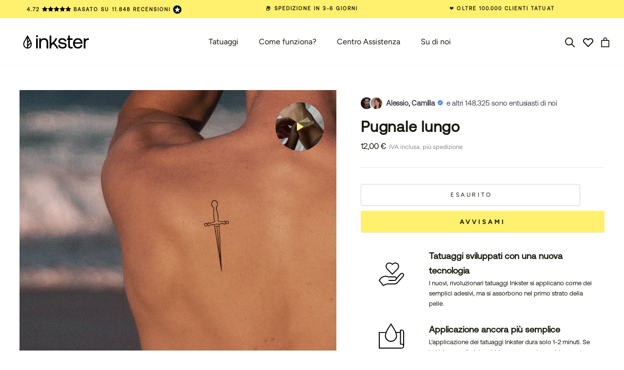

--- FILE ---
content_type: text/html; charset=UTF-8
request_url: https://api.reviews.io/json-ld/product/richsnippet?sku=R102TL_M%3B45568838238472&store=inkster.eu&url=https://inkster.it/products/langer-dolch-1&data=true
body_size: 86
content:
{
	"@context" : "http://schema.org",
	"@type" : "Product"

  			
		    ,"name" : "Langer Dolch Tattoo",
		"image" : "",
				"sku" : "R102TL_M"
		    
}


--- FILE ---
content_type: text/javascript; charset=utf-8
request_url: https://inkster.it/products/langer-dolch-1.js
body_size: 1509
content:
{"id":8551721632008,"title":"Pugnale lungo","handle":"langer-dolch-1","description":"\u003cdiv style=\"text-align: left;\" data-mce-fragment=\"1\" data-mce-style=\"text-align: left;\"\u003e\n\u003ctable width=\"100%\" data-mce-fragment=\"1\"\u003e\n\u003ctbody data-mce-fragment=\"1\"\u003e\n\u003ctr style=\"height: 108.375px;\" data-mce-fragment=\"1\" data-mce-style=\"height: 108.375px;\"\u003e\n\u003ctd style=\"width: 22.9891%; height: 108.375px;\" data-mce-fragment=\"1\" data-mce-style=\"width: 22.9891%; height: 108.375px;\"\u003e\u003cbr\u003e\u003cimg style=\"margin-bottom: 16px; float: none; display: block; margin-left: auto; margin-right: auto;\" height=\"52\" width=\"52\" src=\"https:\/\/cdn.shopify.com\/s\/files\/1\/0425\/8794\/7166\/files\/SVG_SkinSafe_RZ_480x480.svg?v=1693228269\" data-mce-fragment=\"1\" data-mce-style=\"margin-bottom: 16px; float: none;\" data-mce-src=\"https:\/\/cdn.shopify.com\/s\/files\/1\/0425\/8794\/7166\/files\/SVG_SkinSafe_RZ_480x480.svg?v=1693228269\"\u003e\u003cbr\u003e\u003c\/td\u003e\n\u003ctd style=\"width: 69.0109%; height: 108.375px;\" data-mce-fragment=\"1\" data-mce-style=\"width: 69.0109%; height: 108.375px;\"\u003e\u003cspan style=\"font-size: 18px;\" data-mce-fragment=\"1\" data-mce-style=\"font-size: 18px;\"\u003e\u003cb data-mce-fragment=\"1\"\u003e\u003cspan data-mce-fragment=\"1\"\u003eTatuaggi sviluppati con una nuova tecnologia\u003c\/span\u003e\u003cbr\u003e\u003c\/b\u003e\u003c\/span\u003e\u003cspan data-mce-fragment=\"1\"\u003eI nuovi, rivoluzionari tatuaggi Inkster si applicano come dei semplici adesivi, ma si assorbono nel primo strato della pelle.\u003c\/span\u003e\u003cbr\u003e\u003c\/td\u003e\n\u003c\/tr\u003e\n\u003ctr style=\"height: 108.375px;\" data-mce-fragment=\"1\" data-mce-style=\"height: 108.375px;\"\u003e\n\u003ctd style=\"width: 22.9891%; height: 108.375px;\" data-mce-fragment=\"1\" data-mce-style=\"width: 22.9891%; height: 108.375px;\"\u003e\u003cimg style=\"margin-bottom: 16px; float: none; display: block; margin-left: auto; margin-right: auto;\" height=\"52\" width=\"52\" src=\"https:\/\/cdn.shopify.com\/s\/files\/1\/0425\/8794\/7166\/files\/SVG_Easy_RZ_480x480.svg?v=1693228288\" data-mce-style=\"margin-bottom: 16px; float: none;\"\u003e\u003c\/td\u003e\n\u003ctd style=\"width: 69.0109%; height: 108.375px;\" data-mce-fragment=\"1\" data-mce-style=\"width: 69.0109%; height: 108.375px;\"\u003e\u003cspan style=\"font-size: 18px;\" data-mce-style=\"font-size: 18px;\"\u003e\u003cstrong\u003e\u003cspan data-mce-fragment=\"1\"\u003eApplicazione ancora più semplice\u003c\/span\u003e\u003cbr\u003e\u003c\/strong\u003e\u003c\/span\u003e\u003cspan data-mce-fragment=\"1\"\u003eL'applicazione dei tatuaggi Inkster dura solo 1-2 minuti. Se hai bisogno di aiuto, abbiamo preparato un video per te.\u003c\/span\u003e\u003cbr\u003e\u003c\/td\u003e\n\u003c\/tr\u003e\n\u003ctr style=\"height: 108.375px;\" data-mce-fragment=\"1\" data-mce-style=\"height: 108.375px;\"\u003e\n\u003ctd style=\"width: 22.9891%; height: 108.375px;\" data-mce-fragment=\"1\" data-mce-style=\"width: 22.9891%; height: 108.375px;\"\u003e\u003cimg height=\"52\" width=\"52\" src=\"https:\/\/cdn.shopify.com\/s\/files\/1\/0425\/8794\/7166\/files\/SVG_Waterproof_RZ_480x480.svg?v=1693211478\" alt=\"\" style=\"display: block; margin-left: auto; margin-right: auto;\"\u003e\u003c\/td\u003e\n\u003ctd style=\"width: 69.0109%; height: 108.375px;\" data-mce-fragment=\"1\" data-mce-style=\"width: 69.0109%; height: 108.375px;\"\u003e\u003cstrong data-mce-fragment=\"1\"\u003e\u003cspan style=\"font-size: 18px;\" data-mce-style=\"font-size: 18px;\"\u003e\u003cspan data-mce-fragment=\"1\"\u003eResistente all'acqua\u003c\/span\u003e\u003c\/span\u003e\u003c\/strong\u003e\n\u003cp data-mce-style=\"padding-left: 30px;\"\u003e\u003cmeta charset=\"utf-8\"\u003e\u003cspan\u003eIl tuo tatuaggio Inkster si assorbe nel primo strato della pelle, quindi l'acqua non può rovinarlo.\u003c\/span\u003e\u003c\/p\u003e\n\u003c\/td\u003e\n\u003c\/tr\u003e\n\u003ctr style=\"height: 115px; padding-left: 60px;\" data-mce-fragment=\"1\" data-mce-style=\"height: 115px; padding-left: 60px;\"\u003e\n\u003ctd style=\"width: 22.9891%; height: 115px;\" data-mce-fragment=\"1\" data-mce-style=\"width: 22.9891%; height: 115px;\"\u003e\u003cimg height=\"52\" width=\"52\" src=\"https:\/\/cdn.shopify.com\/s\/files\/1\/0425\/8794\/7166\/files\/SVG_Natural_RZ_480x480.svg?v=1693228278\" alt=\"\" style=\"display: block; margin-left: auto; margin-right: auto;\"\u003e\u003c\/td\u003e\n\u003ctd style=\"width: 69.0109%; height: 115px;\" data-mce-fragment=\"1\" data-mce-style=\"width: 69.0109%; height: 115px;\"\u003e\u003cspan style=\"font-size: 18px;\" data-mce-style=\"font-size: 18px;\"\u003e\u003cstrong\u003e\u003cspan data-mce-fragment=\"1\"\u003eIngredienti naturali\u003c\/span\u003e\u003c\/strong\u003e\u003c\/span\u003e\u003cbr\u003e\n\u003cp data-mce-style=\"padding-left: 30px;\"\u003e\u003cmeta charset=\"utf-8\"\u003e\u003cspan\u003ePer proteggere la tua pelle, i nostri inchiostri sono a base vegetale e composti da ingredienti naturali.\u003c\/span\u003e\u003c\/p\u003e\n\u003c\/td\u003e\n\u003c\/tr\u003e\n\u003ctr style=\"height: 104px;\" data-mce-fragment=\"1\" data-mce-style=\"height: 104px;\"\u003e\n\u003ctd style=\"width: 22.9891%; height: 104px;\" data-mce-fragment=\"1\" data-mce-style=\"width: 22.9891%; height: 104px;\"\u003e\u003cimg src=\"https:\/\/cdn.shopify.com\/s\/files\/1\/0425\/8794\/7166\/files\/inkster_icon_longevity_richtige_gr_e_480x480.png?v=1693907485\" alt=\"\" width=\"52\" height=\"52\" style=\"display: block; margin-left: auto; margin-right: auto;\" data-mce-src=\"https:\/\/cdn.shopify.com\/s\/files\/1\/0425\/8794\/7166\/files\/inkster_icon_longevity_richtige_gr_e_480x480.png?v=1693907485\"\u003e\u003c\/td\u003e\n\u003ctd style=\"width: 69.0109%; height: 104px;\" data-mce-fragment=\"1\" data-mce-style=\"width: 69.0109%; height: 104px;\"\u003e\u003cspan style=\"font-size: 18px;\" data-mce-style=\"font-size: 18px;\"\u003e\u003cstrong\u003e\u003cspan data-mce-fragment=\"1\"\u003eDura 1-2 settimane\u003c\/span\u003e\u003c\/strong\u003e\u003c\/span\u003e\u003cbr\u003e\n\u003cp data-mce-style=\"padding-left: 30px;\"\u003e\u003cmeta charset=\"utf-8\"\u003e\u003cspan\u003eIl tuo tatuaggio Inkster è visibile fino a 7-10 giorni, a seconda della posizione sul corpo.\u003c\/span\u003e\u003c\/p\u003e\n\u003c\/td\u003e\n\u003c\/tr\u003e\n\u003c\/tbody\u003e\n\u003c\/table\u003e\n\u003c\/div\u003e","published_at":"2024-05-08T12:51:55+02:00","created_at":"2024-05-08T11:46:20+02:00","vendor":"Inkster","type":"Neue Tattoo Technologie","tags":["50%","_tab_what-will-be-yours","Arm","Bauch","Beine","Brust","Drop-4","Fuß","Hals","Hand","maskulin","maskulin starter set","Men","männlich","Revolut","revolut-story","Symbol","tiny-long (\u003c 7x3cm)"],"price":1200,"price_min":1200,"price_max":1200,"available":false,"price_varies":false,"compare_at_price":1100,"compare_at_price_min":1100,"compare_at_price_max":1100,"compare_at_price_varies":false,"variants":[{"id":45568838238472,"title":"Default Title","option1":"Default Title","option2":null,"option3":null,"sku":"R102TL_M","requires_shipping":true,"taxable":true,"featured_image":{"id":47851785978120,"product_id":8551721632008,"position":1,"created_at":"2024-05-08T11:46:32+02:00","updated_at":"2024-05-08T11:46:32+02:00","alt":null,"width":1080,"height":1080,"src":"https:\/\/cdn.shopify.com\/s\/files\/1\/0425\/8794\/7166\/files\/102TL_8df429ef-4daf-4657-9b93-c35aac74c99a.png?v=1715161592","variant_ids":[45568838238472]},"available":false,"name":"Pugnale lungo","public_title":null,"options":["Default Title"],"price":1200,"weight":10,"compare_at_price":1100,"inventory_management":"shopify","barcode":"4262391151228","featured_media":{"alt":null,"id":40631951753480,"position":1,"preview_image":{"aspect_ratio":1.0,"height":1080,"width":1080,"src":"https:\/\/cdn.shopify.com\/s\/files\/1\/0425\/8794\/7166\/files\/102TL_8df429ef-4daf-4657-9b93-c35aac74c99a.png?v=1715161592"}},"quantity_rule":{"min":1,"max":null,"increment":1},"quantity_price_breaks":[],"requires_selling_plan":false,"selling_plan_allocations":[]}],"images":["\/\/cdn.shopify.com\/s\/files\/1\/0425\/8794\/7166\/files\/102TL_8df429ef-4daf-4657-9b93-c35aac74c99a.png?v=1715161592","\/\/cdn.shopify.com\/s\/files\/1\/0425\/8794\/7166\/files\/R102TL_421a83f4-23d5-4fd1-9460-97edae57abb9.png?v=1715161592","\/\/cdn.shopify.com\/s\/files\/1\/0425\/8794\/7166\/files\/R102TL_1b4b7942-c337-4650-95ac-fdb3a0e83f74.png?v=1715161593"],"featured_image":"\/\/cdn.shopify.com\/s\/files\/1\/0425\/8794\/7166\/files\/102TL_8df429ef-4daf-4657-9b93-c35aac74c99a.png?v=1715161592","options":[{"name":"Title","position":1,"values":["Default Title"]}],"url":"\/products\/langer-dolch-1","media":[{"alt":null,"id":40631951753480,"position":1,"preview_image":{"aspect_ratio":1.0,"height":1080,"width":1080,"src":"https:\/\/cdn.shopify.com\/s\/files\/1\/0425\/8794\/7166\/files\/102TL_8df429ef-4daf-4657-9b93-c35aac74c99a.png?v=1715161592"},"aspect_ratio":1.0,"height":1080,"media_type":"image","src":"https:\/\/cdn.shopify.com\/s\/files\/1\/0425\/8794\/7166\/files\/102TL_8df429ef-4daf-4657-9b93-c35aac74c99a.png?v=1715161592","width":1080},{"alt":"Langer Dolch Default Title","id":40631951851784,"position":2,"preview_image":{"aspect_ratio":1.0,"height":2189,"width":2189,"src":"https:\/\/cdn.shopify.com\/s\/files\/1\/0425\/8794\/7166\/files\/R102TL_421a83f4-23d5-4fd1-9460-97edae57abb9.png?v=1715161592"},"aspect_ratio":1.0,"height":2189,"media_type":"image","src":"https:\/\/cdn.shopify.com\/s\/files\/1\/0425\/8794\/7166\/files\/R102TL_421a83f4-23d5-4fd1-9460-97edae57abb9.png?v=1715161592","width":2189},{"alt":"Langer Dolch","id":40631951884552,"position":3,"preview_image":{"aspect_ratio":1.0,"height":4267,"width":4267,"src":"https:\/\/cdn.shopify.com\/s\/files\/1\/0425\/8794\/7166\/files\/R102TL_1b4b7942-c337-4650-95ac-fdb3a0e83f74.png?v=1715161593"},"aspect_ratio":1.0,"height":4267,"media_type":"image","src":"https:\/\/cdn.shopify.com\/s\/files\/1\/0425\/8794\/7166\/files\/R102TL_1b4b7942-c337-4650-95ac-fdb3a0e83f74.png?v=1715161593","width":4267}],"requires_selling_plan":false,"selling_plan_groups":[]}

--- FILE ---
content_type: text/javascript
request_url: https://inkster.it/cdn/shop/t/242/assets/custom.js?v=180134468577056434911693387417
body_size: 589
content:
function eventFire(el,etype){if(el.fireEvent)el.fireEvent("on"+etype);else{var evObj=document.createEvent("Events");evObj.initEvent(etype,!0,!1),el.dispatchEvent(evObj)}}document.addEventListener("DOMContentLoaded",function(){const obj=function(){};if(obj.videos=function(){const videos=document.querySelectorAll(".hero__media > .hero__media-container > div[data-video-id]");if(videos)for(var i2=0;i2<videos.length;i2++){let video=videos[i2],videoId=video.getAttribute("data-video-id"),videoIframeUrl="https://www.youtube.com/embed/"+videoId+"?autohide=0&autoplay=1&mute=1&playlist="+videoId+"&branding=0&cc_load_policy=0&controls=0&fs=0&iv_load_policy=3&modestbranding=1&playsinline=1&quality=hd720&rel=0&showinfo=0&wmode=opaque&enablejsapi=1&widgetid=1";video.innerHTML='<iframe allow="accelerometer; autoplay; clipboard-write; encrypted-media; gyroscope; picture-in-picture" src="'+videoIframeUrl+'" frameborder="0"></iframe>'}},obj.videos(),obj.announcement=function(){const announcementSettings={mobileItems:document.querySelector(".AnnouncementBar__Content__Mobile"),mobileItemsList:document.querySelectorAll(".AnnouncementBar__Content__Mobile .AnnouncementBar__Content__Column"),desktopItemsList:document.querySelectorAll(".AnnouncementBar__Content__Desktop .AnnouncementBar__Content__Column"),activeMobileItem:document.querySelector('.AnnouncementBar__Content__Mobile .AnnouncementBar__Content__Column[data-announcement-i="1"]'),nextMobileItem:document.querySelector('.AnnouncementBar__Content__Mobile .AnnouncementBar__Content__Column[data-announcement-i="2"]'),activeItemI:0,nextItemI:1};setInterval(function(){let itemHeight=announcementSettings.mobileItemsList[0].offsetHeight;announcementSettings.activeItemI+1==announcementSettings.desktopItemsList.length?announcementSettings.activeItemI=0:announcementSettings.activeItemI++,announcementSettings.activeItemI==0?announcementSettings.nextItemI=1:announcementSettings.activeItemI==1?announcementSettings.nextItemI=2:announcementSettings.activeItemI==2&&(announcementSettings.nextItemI=0);let activeItem=document.querySelector('.AnnouncementBar__Content__Desktop .AnnouncementBar__Content__Column[data-announcement-i="'+(announcementSettings.activeItemI+1)+'"]');announcementSettings.activeItem=activeItem;let nextItem=document.querySelector('.AnnouncementBar__Content__Desktop .AnnouncementBar__Content__Column[data-announcement-i="'+(announcementSettings.nextItemI+1)+'"]');announcementSettings.nextItem=nextItem,announcementSettings.mobileItems.classList.add("moving"),announcementSettings.mobileItems.style.top=-itemHeight+"px",setTimeout(function(){announcementSettings.activeMobileItem.innerHTML=activeItem.innerHTML,announcementSettings.nextMobileItem.innerHTML=nextItem.innerHTML,announcementSettings.mobileItems.classList.remove("moving"),announcementSettings.mobileItems.style.top="0px"},1e3)},4500)},obj.announcement(),obj.header=function(){const headerSettings={footer:document.querySelector(".Drawer__Main__Footer"),desktopSwitchers:document.querySelector(".Header__SecondaryNav #localization_form_header"),sidebar:{currency:{button:document.querySelector('#sidebar-menu #localization_form_header .HorizontalList__Item > button[aria-controls="header-locale-popover-0"]'),originalButton:document.querySelector('#shopify-section-footer #localization_form_footer .SelectButton[aria-controls="footer-locale-popover"]')},footerButtons:document.querySelector('#sidebar-menu #localization_form_header .HorizontalList__Item > button[aria-controls="header-locale-popover-0"]')}};if(headerSettings.sidebar.currency.button&&headerSettings.sidebar.currency.button.addEventListener("click",event=>{eventFire(headerSettings.sidebar.currency.originalButton,"click")}),headerSettings.footer&&headerSettings.desktopSwitchers&&(headerSettings.footer.innerHTML=headerSettings.desktopSwitchers.outerHTML),headerSettings.sidebar.footerButtons)for(var i2=0;i2<headerSettings.sidebar.footerButtons.length;i2++){let button=headerSettings.sidebar.footerButtons[i2];button.addEventListener("click",event=>{button.classList.contains("active")?button.classList.remove("active"):button.classList.add("active")})}},obj.header(),obj.productPage=function(){},obj.productPage(),obj.blogPage=function(){},document.querySelector("body.template-page")){obj.blogPage();let labels=document.querySelectorAll(".collapsible-trigger--inline");for(var i=0;i<labels.length;i++){let label=labels[i];label.addEventListener("click",event=>{console.log("label",label);let labelText=label.nextElementSibling;label.classList.contains("is-open")?(label.classList.remove("is-open"),labelText.classList.remove("is-open")):(label.classList.add("is-open"),labelText.classList.add("is-open"))})}}obj.footer=function(){const footerSettings={labels:document.querySelectorAll(".Footer__Block--links .Footer__Title")};for(var i2=0;i2<footerSettings.labels.length;i2++){let label=footerSettings.labels[i2];label.addEventListener("click",event=>{label.classList.contains("active")?label.classList.remove("active"):label.classList.add("active")})}},obj.footer()});const setVh=()=>{const vh=window.innerHeight*.01;document.documentElement.style.setProperty("--vh",`${vh}px`)};window.addEventListener("load",setVh),window.addEventListener("resize",setVh);const scrollTop=document.querySelector(".scroll-top");scrollTop&&scrollTop.addEventListener("click",function(e){window.scrollTo({top:0,behavior:"smooth"})});
//# sourceMappingURL=/cdn/shop/t/242/assets/custom.js.map?v=180134468577056434911693387417


--- FILE ---
content_type: image/svg+xml
request_url: https://inkster.it/cdn/shop/t/242/assets/cursor-zoom-in.svg?v=136705678421091783401693396442
body_size: -574
content:
<svg width="35" height="35" viewBox="0 0 35 35" xmlns="http://www.w3.org/2000/svg">
  <g fill="none" fill-rule="nonzero">
    <circle fill="#ffffff" cx="17.5" cy="17.5" r="17.5"/>
    <path fill="#19190a" d="M24 18h-6v6h-1v-6h-6v-1h6v-6h1v6h6"/>
  </g>
</svg>

--- FILE ---
content_type: image/svg+xml
request_url: https://inkster.it/cdn/shop/t/242/assets/cursor-zoom-in.svg?v=136705678421091783401693396442
body_size: -582
content:
<svg width="35" height="35" viewBox="0 0 35 35" xmlns="http://www.w3.org/2000/svg">
  <g fill="none" fill-rule="nonzero">
    <circle fill="#ffffff" cx="17.5" cy="17.5" r="17.5"/>
    <path fill="#19190a" d="M24 18h-6v6h-1v-6h-6v-1h6v-6h1v6h6"/>
  </g>
</svg>

--- FILE ---
content_type: image/svg+xml
request_url: https://inkster.it/cdn/shop/files/SVG_Easy_RZ_480x480_svg_100x100.svg?v=1746538186
body_size: -686
content:
<svg xmlns="http://www.w3.org/2000/svg" fill="none" viewBox="0 0 40 40" height="40" width="40">
<g clip-path="url(#clip0_2490_198)">
<path stroke-miterlimit="10" stroke-width="2" stroke="#739696" d="M28.0348 19.7248C28.0348 24.5998 24.0848 28.5498 19.2098 28.5498C14.3348 28.5498 10.3848 24.5998 10.3848 19.7248C10.3848 13.6648 16.6798 5.14984 19.2498 1.33984C21.9098 5.30984 28.0348 14.0598 28.0348 19.7248Z"></path>
<path stroke-miterlimit="10" stroke-width="2" stroke="#739696" d="M39.2705 36.495V14.015C39.2705 12.28 37.8655 10.875 36.1305 10.875H34.2255V32.935L36.0855 32.945C37.8205 32.95 39.2255 34.36 39.2255 36.095C39.2255 37.835 37.8155 39.245 36.0755 39.245H0.730469V14.5H11.1305"></path>
<path stroke-miterlimit="10" stroke-width="2" stroke="#739696" d="M26.8359 14.5H34.2259"></path>
</g>
<defs>
<clipPath id="clip0_2490_198">
<rect fill="white" height="40" width="40"></rect>
</clipPath>
</defs>
</svg>


--- FILE ---
content_type: text/javascript; charset=utf-8
request_url: https://inkster.it/products/langer-dolch-1.js
body_size: 1467
content:
{"id":8551721632008,"title":"Pugnale lungo","handle":"langer-dolch-1","description":"\u003cdiv style=\"text-align: left;\" data-mce-fragment=\"1\" data-mce-style=\"text-align: left;\"\u003e\n\u003ctable width=\"100%\" data-mce-fragment=\"1\"\u003e\n\u003ctbody data-mce-fragment=\"1\"\u003e\n\u003ctr style=\"height: 108.375px;\" data-mce-fragment=\"1\" data-mce-style=\"height: 108.375px;\"\u003e\n\u003ctd style=\"width: 22.9891%; height: 108.375px;\" data-mce-fragment=\"1\" data-mce-style=\"width: 22.9891%; height: 108.375px;\"\u003e\u003cbr\u003e\u003cimg style=\"margin-bottom: 16px; float: none; display: block; margin-left: auto; margin-right: auto;\" height=\"52\" width=\"52\" src=\"https:\/\/cdn.shopify.com\/s\/files\/1\/0425\/8794\/7166\/files\/SVG_SkinSafe_RZ_480x480.svg?v=1693228269\" data-mce-fragment=\"1\" data-mce-style=\"margin-bottom: 16px; float: none;\" data-mce-src=\"https:\/\/cdn.shopify.com\/s\/files\/1\/0425\/8794\/7166\/files\/SVG_SkinSafe_RZ_480x480.svg?v=1693228269\"\u003e\u003cbr\u003e\u003c\/td\u003e\n\u003ctd style=\"width: 69.0109%; height: 108.375px;\" data-mce-fragment=\"1\" data-mce-style=\"width: 69.0109%; height: 108.375px;\"\u003e\u003cspan style=\"font-size: 18px;\" data-mce-fragment=\"1\" data-mce-style=\"font-size: 18px;\"\u003e\u003cb data-mce-fragment=\"1\"\u003e\u003cspan data-mce-fragment=\"1\"\u003eTatuaggi sviluppati con una nuova tecnologia\u003c\/span\u003e\u003cbr\u003e\u003c\/b\u003e\u003c\/span\u003e\u003cspan data-mce-fragment=\"1\"\u003eI nuovi, rivoluzionari tatuaggi Inkster si applicano come dei semplici adesivi, ma si assorbono nel primo strato della pelle.\u003c\/span\u003e\u003cbr\u003e\u003c\/td\u003e\n\u003c\/tr\u003e\n\u003ctr style=\"height: 108.375px;\" data-mce-fragment=\"1\" data-mce-style=\"height: 108.375px;\"\u003e\n\u003ctd style=\"width: 22.9891%; height: 108.375px;\" data-mce-fragment=\"1\" data-mce-style=\"width: 22.9891%; height: 108.375px;\"\u003e\u003cimg style=\"margin-bottom: 16px; float: none; display: block; margin-left: auto; margin-right: auto;\" height=\"52\" width=\"52\" src=\"https:\/\/cdn.shopify.com\/s\/files\/1\/0425\/8794\/7166\/files\/SVG_Easy_RZ_480x480.svg?v=1693228288\" data-mce-style=\"margin-bottom: 16px; float: none;\"\u003e\u003c\/td\u003e\n\u003ctd style=\"width: 69.0109%; height: 108.375px;\" data-mce-fragment=\"1\" data-mce-style=\"width: 69.0109%; height: 108.375px;\"\u003e\u003cspan style=\"font-size: 18px;\" data-mce-style=\"font-size: 18px;\"\u003e\u003cstrong\u003e\u003cspan data-mce-fragment=\"1\"\u003eApplicazione ancora più semplice\u003c\/span\u003e\u003cbr\u003e\u003c\/strong\u003e\u003c\/span\u003e\u003cspan data-mce-fragment=\"1\"\u003eL'applicazione dei tatuaggi Inkster dura solo 1-2 minuti. Se hai bisogno di aiuto, abbiamo preparato un video per te.\u003c\/span\u003e\u003cbr\u003e\u003c\/td\u003e\n\u003c\/tr\u003e\n\u003ctr style=\"height: 108.375px;\" data-mce-fragment=\"1\" data-mce-style=\"height: 108.375px;\"\u003e\n\u003ctd style=\"width: 22.9891%; height: 108.375px;\" data-mce-fragment=\"1\" data-mce-style=\"width: 22.9891%; height: 108.375px;\"\u003e\u003cimg height=\"52\" width=\"52\" src=\"https:\/\/cdn.shopify.com\/s\/files\/1\/0425\/8794\/7166\/files\/SVG_Waterproof_RZ_480x480.svg?v=1693211478\" alt=\"\" style=\"display: block; margin-left: auto; margin-right: auto;\"\u003e\u003c\/td\u003e\n\u003ctd style=\"width: 69.0109%; height: 108.375px;\" data-mce-fragment=\"1\" data-mce-style=\"width: 69.0109%; height: 108.375px;\"\u003e\u003cstrong data-mce-fragment=\"1\"\u003e\u003cspan style=\"font-size: 18px;\" data-mce-style=\"font-size: 18px;\"\u003e\u003cspan data-mce-fragment=\"1\"\u003eResistente all'acqua\u003c\/span\u003e\u003c\/span\u003e\u003c\/strong\u003e\n\u003cp data-mce-style=\"padding-left: 30px;\"\u003e\u003cmeta charset=\"utf-8\"\u003e\u003cspan\u003eIl tuo tatuaggio Inkster si assorbe nel primo strato della pelle, quindi l'acqua non può rovinarlo.\u003c\/span\u003e\u003c\/p\u003e\n\u003c\/td\u003e\n\u003c\/tr\u003e\n\u003ctr style=\"height: 115px; padding-left: 60px;\" data-mce-fragment=\"1\" data-mce-style=\"height: 115px; padding-left: 60px;\"\u003e\n\u003ctd style=\"width: 22.9891%; height: 115px;\" data-mce-fragment=\"1\" data-mce-style=\"width: 22.9891%; height: 115px;\"\u003e\u003cimg height=\"52\" width=\"52\" src=\"https:\/\/cdn.shopify.com\/s\/files\/1\/0425\/8794\/7166\/files\/SVG_Natural_RZ_480x480.svg?v=1693228278\" alt=\"\" style=\"display: block; margin-left: auto; margin-right: auto;\"\u003e\u003c\/td\u003e\n\u003ctd style=\"width: 69.0109%; height: 115px;\" data-mce-fragment=\"1\" data-mce-style=\"width: 69.0109%; height: 115px;\"\u003e\u003cspan style=\"font-size: 18px;\" data-mce-style=\"font-size: 18px;\"\u003e\u003cstrong\u003e\u003cspan data-mce-fragment=\"1\"\u003eIngredienti naturali\u003c\/span\u003e\u003c\/strong\u003e\u003c\/span\u003e\u003cbr\u003e\n\u003cp data-mce-style=\"padding-left: 30px;\"\u003e\u003cmeta charset=\"utf-8\"\u003e\u003cspan\u003ePer proteggere la tua pelle, i nostri inchiostri sono a base vegetale e composti da ingredienti naturali.\u003c\/span\u003e\u003c\/p\u003e\n\u003c\/td\u003e\n\u003c\/tr\u003e\n\u003ctr style=\"height: 104px;\" data-mce-fragment=\"1\" data-mce-style=\"height: 104px;\"\u003e\n\u003ctd style=\"width: 22.9891%; height: 104px;\" data-mce-fragment=\"1\" data-mce-style=\"width: 22.9891%; height: 104px;\"\u003e\u003cimg src=\"https:\/\/cdn.shopify.com\/s\/files\/1\/0425\/8794\/7166\/files\/inkster_icon_longevity_richtige_gr_e_480x480.png?v=1693907485\" alt=\"\" width=\"52\" height=\"52\" style=\"display: block; margin-left: auto; margin-right: auto;\" data-mce-src=\"https:\/\/cdn.shopify.com\/s\/files\/1\/0425\/8794\/7166\/files\/inkster_icon_longevity_richtige_gr_e_480x480.png?v=1693907485\"\u003e\u003c\/td\u003e\n\u003ctd style=\"width: 69.0109%; height: 104px;\" data-mce-fragment=\"1\" data-mce-style=\"width: 69.0109%; height: 104px;\"\u003e\u003cspan style=\"font-size: 18px;\" data-mce-style=\"font-size: 18px;\"\u003e\u003cstrong\u003e\u003cspan data-mce-fragment=\"1\"\u003eDura 1-2 settimane\u003c\/span\u003e\u003c\/strong\u003e\u003c\/span\u003e\u003cbr\u003e\n\u003cp data-mce-style=\"padding-left: 30px;\"\u003e\u003cmeta charset=\"utf-8\"\u003e\u003cspan\u003eIl tuo tatuaggio Inkster è visibile fino a 7-10 giorni, a seconda della posizione sul corpo.\u003c\/span\u003e\u003c\/p\u003e\n\u003c\/td\u003e\n\u003c\/tr\u003e\n\u003c\/tbody\u003e\n\u003c\/table\u003e\n\u003c\/div\u003e","published_at":"2024-05-08T12:51:55+02:00","created_at":"2024-05-08T11:46:20+02:00","vendor":"Inkster","type":"Neue Tattoo Technologie","tags":["50%","_tab_what-will-be-yours","Arm","Bauch","Beine","Brust","Drop-4","Fuß","Hals","Hand","maskulin","maskulin starter set","Men","männlich","Revolut","revolut-story","Symbol","tiny-long (\u003c 7x3cm)"],"price":1200,"price_min":1200,"price_max":1200,"available":false,"price_varies":false,"compare_at_price":1100,"compare_at_price_min":1100,"compare_at_price_max":1100,"compare_at_price_varies":false,"variants":[{"id":45568838238472,"title":"Default Title","option1":"Default Title","option2":null,"option3":null,"sku":"R102TL_M","requires_shipping":true,"taxable":true,"featured_image":{"id":47851785978120,"product_id":8551721632008,"position":1,"created_at":"2024-05-08T11:46:32+02:00","updated_at":"2024-05-08T11:46:32+02:00","alt":null,"width":1080,"height":1080,"src":"https:\/\/cdn.shopify.com\/s\/files\/1\/0425\/8794\/7166\/files\/102TL_8df429ef-4daf-4657-9b93-c35aac74c99a.png?v=1715161592","variant_ids":[45568838238472]},"available":false,"name":"Pugnale lungo","public_title":null,"options":["Default Title"],"price":1200,"weight":10,"compare_at_price":1100,"inventory_management":"shopify","barcode":"4262391151228","featured_media":{"alt":null,"id":40631951753480,"position":1,"preview_image":{"aspect_ratio":1.0,"height":1080,"width":1080,"src":"https:\/\/cdn.shopify.com\/s\/files\/1\/0425\/8794\/7166\/files\/102TL_8df429ef-4daf-4657-9b93-c35aac74c99a.png?v=1715161592"}},"quantity_rule":{"min":1,"max":null,"increment":1},"quantity_price_breaks":[],"requires_selling_plan":false,"selling_plan_allocations":[]}],"images":["\/\/cdn.shopify.com\/s\/files\/1\/0425\/8794\/7166\/files\/102TL_8df429ef-4daf-4657-9b93-c35aac74c99a.png?v=1715161592","\/\/cdn.shopify.com\/s\/files\/1\/0425\/8794\/7166\/files\/R102TL_421a83f4-23d5-4fd1-9460-97edae57abb9.png?v=1715161592","\/\/cdn.shopify.com\/s\/files\/1\/0425\/8794\/7166\/files\/R102TL_1b4b7942-c337-4650-95ac-fdb3a0e83f74.png?v=1715161593"],"featured_image":"\/\/cdn.shopify.com\/s\/files\/1\/0425\/8794\/7166\/files\/102TL_8df429ef-4daf-4657-9b93-c35aac74c99a.png?v=1715161592","options":[{"name":"Title","position":1,"values":["Default Title"]}],"url":"\/products\/langer-dolch-1","media":[{"alt":null,"id":40631951753480,"position":1,"preview_image":{"aspect_ratio":1.0,"height":1080,"width":1080,"src":"https:\/\/cdn.shopify.com\/s\/files\/1\/0425\/8794\/7166\/files\/102TL_8df429ef-4daf-4657-9b93-c35aac74c99a.png?v=1715161592"},"aspect_ratio":1.0,"height":1080,"media_type":"image","src":"https:\/\/cdn.shopify.com\/s\/files\/1\/0425\/8794\/7166\/files\/102TL_8df429ef-4daf-4657-9b93-c35aac74c99a.png?v=1715161592","width":1080},{"alt":"Langer Dolch Default Title","id":40631951851784,"position":2,"preview_image":{"aspect_ratio":1.0,"height":2189,"width":2189,"src":"https:\/\/cdn.shopify.com\/s\/files\/1\/0425\/8794\/7166\/files\/R102TL_421a83f4-23d5-4fd1-9460-97edae57abb9.png?v=1715161592"},"aspect_ratio":1.0,"height":2189,"media_type":"image","src":"https:\/\/cdn.shopify.com\/s\/files\/1\/0425\/8794\/7166\/files\/R102TL_421a83f4-23d5-4fd1-9460-97edae57abb9.png?v=1715161592","width":2189},{"alt":"Langer Dolch","id":40631951884552,"position":3,"preview_image":{"aspect_ratio":1.0,"height":4267,"width":4267,"src":"https:\/\/cdn.shopify.com\/s\/files\/1\/0425\/8794\/7166\/files\/R102TL_1b4b7942-c337-4650-95ac-fdb3a0e83f74.png?v=1715161593"},"aspect_ratio":1.0,"height":4267,"media_type":"image","src":"https:\/\/cdn.shopify.com\/s\/files\/1\/0425\/8794\/7166\/files\/R102TL_1b4b7942-c337-4650-95ac-fdb3a0e83f74.png?v=1715161593","width":4267}],"requires_selling_plan":false,"selling_plan_groups":[]}

--- FILE ---
content_type: text/json
request_url: https://conf.config-security.com/model
body_size: 83
content:
{"title":"recommendation AI model (keras)","structure":"release_id=0x32:53:37:6f:69:3d:51:64:2a:68:3d:65:3f:39:78:35:61:66:7e:79:59:63:4f:7a:26:70:48:7c:4b;keras;kici2kg391w4ygsrab14viq4haq6xsbzpb8ymemz75pj4vk8pwmi4yq7h25u12tkrh330c6m","weights":"../weights/3253376f.h5","biases":"../biases/3253376f.h5"}

--- FILE ---
content_type: image/svg+xml
request_url: https://cdn.shopify.com/s/files/1/0425/8794/7166/files/SVG_SkinSafe_RZ_480x480.svg?v=1693228269
body_size: -141
content:
<?xml version="1.0" encoding="UTF-8"?>
<svg id="New_Technology" data-name="New Technology" xmlns="http://www.w3.org/2000/svg" viewBox="0 0 80 80">
  <defs>
    <style>
      .cls-1 {
        fill: none;
        stroke: #000;
        stroke-miterlimit: 10;
        stroke-width: 3px;
      }
    </style>
  </defs>
  <path class="cls-1" d="m55.2,53.19l13.64-15.27c1.99-2.23,5.41-2.42,7.63-.43h0c2.24,2,2.42,5.43.41,7.66l-18.2,20.12c-2.49,2.75-6.02,4.32-9.72,4.32h-21.65c-2.04,0-4.05.49-5.86,1.42l-7.19,3.71-5.35-6.9-7.52-9.51s10.08-19.14,28.6-11.11h19.96c3.07,0,5.56,2.49,5.56,5.56h0c0,3.07-2.49,5.56-5.56,5.56h-19.34"/>
  <path class="cls-1" d="m42.85,38.56l-15.46-15.46c-12.13-12.13,3.33-27.59,15.46-15.46,11.99-11.99,27.45,3.46,15.46,15.46l-15.46,15.46Z"/>
</svg>